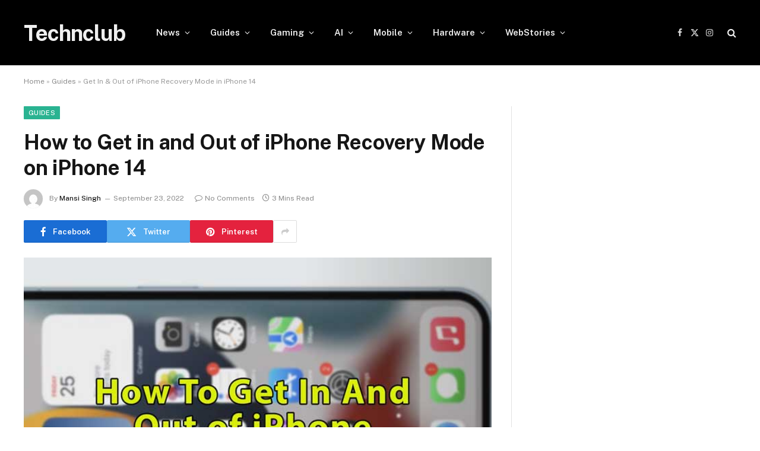

--- FILE ---
content_type: text/html; charset=UTF-8
request_url: https://technclub.com/guides/get-in-out-recovery-mode-iphone-14/
body_size: 14936
content:

<!DOCTYPE html>
<html lang="en-US" class="s-light site-s-light">

<head>

	<meta charset="UTF-8" />
	<meta name="viewport" content="width=device-width, initial-scale=1" />
	<meta name='robots' content='index, follow, max-image-preview:large, max-snippet:-1, max-video-preview:-1' />
	<style>img:is([sizes="auto" i], [sizes^="auto," i]) { contain-intrinsic-size: 3000px 1500px }</style>
	
	<!-- This site is optimized with the Yoast SEO Premium plugin v21.7 (Yoast SEO v25.3) - https://yoast.com/wordpress/plugins/seo/ -->
	<title>iPhone 14 Recovery Mode: How to Get in and Out of It- Technclub</title><link rel="preload" as="image" imagesrcset="https://cdn.technclub.com/wp-content/uploads/2022/09/Get-In-And-Out-Of-iPhone-Recovery-Mode-On-iPhone-14.jpg" imagesizes="(max-width: 788px) 100vw, 788px" /><link rel="preload" as="font" href="https://technclub.com/wp-content/themes/smart-mag/css/icons/fonts/ts-icons.woff2?v3.2" type="font/woff2" crossorigin="anonymous" />
	<meta name="description" content="Want to learn how to get in and out of the Recovery mode in your latest iPhone 14, 14 Pro, and 14 Pro Max, check out this guide." />
	<link rel="canonical" href="https://technclub.com/guides/get-in-out-recovery-mode-iphone-14/" />
	<meta property="og:locale" content="en_US" />
	<meta property="og:type" content="article" />
	<meta property="og:title" content="How to Get in and Out of iPhone Recovery Mode on iPhone 14" />
	<meta property="og:description" content="Want to learn how to get in and out of the Recovery mode in your latest iPhone 14, 14 Pro, and 14 Pro Max, check out this guide." />
	<meta property="og:url" content="https://technclub.com/guides/get-in-out-recovery-mode-iphone-14/" />
	<meta property="og:site_name" content="Technclub" />
	<meta property="article:publisher" content="https://www.facebook.com/TechNClubDotCom" />
	<meta property="article:published_time" content="2022-09-23T12:00:48+00:00" />
	<meta property="og:image" content="https://cdn.technclub.com/wp-content/uploads/2022/09/Get-In-And-Out-Of-iPhone-Recovery-Mode-On-iPhone-14.jpg" />
	<meta property="og:image:width" content="800" />
	<meta property="og:image:height" content="450" />
	<meta property="og:image:type" content="image/jpeg" />
	<meta name="author" content="Mansi Singh" />
	<meta name="twitter:card" content="summary_large_image" />
	<meta name="twitter:creator" content="@TechNClub1" />
	<meta name="twitter:site" content="@TechNClub1" />
	<meta name="twitter:label1" content="Written by" />
	<meta name="twitter:data1" content="Mansi Singh" />
	<meta name="twitter:label2" content="Est. reading time" />
	<meta name="twitter:data2" content="2 minutes" />
	<script type="application/ld+json" class="yoast-schema-graph">{"@context":"https://schema.org","@graph":[{"@type":"Article","@id":"https://technclub.com/guides/get-in-out-recovery-mode-iphone-14/#article","isPartOf":{"@id":"https://technclub.com/guides/get-in-out-recovery-mode-iphone-14/"},"author":{"name":"Mansi Singh","@id":"https://technclub.com/#/schema/person/aa3d837a4e1f1f0c05109c2248b0a2e5"},"headline":"How to Get in and Out of iPhone Recovery Mode on iPhone 14","datePublished":"2022-09-23T12:00:48+00:00","mainEntityOfPage":{"@id":"https://technclub.com/guides/get-in-out-recovery-mode-iphone-14/"},"wordCount":412,"publisher":{"@id":"https://technclub.com/#organization"},"image":{"@id":"https://technclub.com/guides/get-in-out-recovery-mode-iphone-14/#primaryimage"},"thumbnailUrl":"https://cdn.technclub.com/wp-content/uploads/2022/09/Get-In-And-Out-Of-iPhone-Recovery-Mode-On-iPhone-14.jpg","keywords":["iPhone 14","iPhone 14 Pro","iPhone 14 Pro Max","iPhone Guides","Recovery Mode"],"articleSection":["Guides","Mobile"],"inLanguage":"en-US"},{"@type":"WebPage","@id":"https://technclub.com/guides/get-in-out-recovery-mode-iphone-14/","url":"https://technclub.com/guides/get-in-out-recovery-mode-iphone-14/","name":"iPhone 14 Recovery Mode: How to Get in and Out of It- Technclub","isPartOf":{"@id":"https://technclub.com/#website"},"primaryImageOfPage":{"@id":"https://technclub.com/guides/get-in-out-recovery-mode-iphone-14/#primaryimage"},"image":{"@id":"https://technclub.com/guides/get-in-out-recovery-mode-iphone-14/#primaryimage"},"thumbnailUrl":"https://cdn.technclub.com/wp-content/uploads/2022/09/Get-In-And-Out-Of-iPhone-Recovery-Mode-On-iPhone-14.jpg","datePublished":"2022-09-23T12:00:48+00:00","description":"Want to learn how to get in and out of the Recovery mode in your latest iPhone 14, 14 Pro, and 14 Pro Max, check out this guide.","breadcrumb":{"@id":"https://technclub.com/guides/get-in-out-recovery-mode-iphone-14/#breadcrumb"},"inLanguage":"en-US","potentialAction":[{"@type":"ReadAction","target":["https://technclub.com/guides/get-in-out-recovery-mode-iphone-14/"]}]},{"@type":"ImageObject","inLanguage":"en-US","@id":"https://technclub.com/guides/get-in-out-recovery-mode-iphone-14/#primaryimage","url":"https://cdn.technclub.com/wp-content/uploads/2022/09/Get-In-And-Out-Of-iPhone-Recovery-Mode-On-iPhone-14.jpg","contentUrl":"https://cdn.technclub.com/wp-content/uploads/2022/09/Get-In-And-Out-Of-iPhone-Recovery-Mode-On-iPhone-14.jpg","width":800,"height":450,"caption":"Get In And Out Of iPhone Recovery Mode On iPhone 14"},{"@type":"BreadcrumbList","@id":"https://technclub.com/guides/get-in-out-recovery-mode-iphone-14/#breadcrumb","itemListElement":[{"@type":"ListItem","position":1,"name":"Home","item":"https://technclub.com/"},{"@type":"ListItem","position":2,"name":"Guides","item":"https://technclub.com/guides/"},{"@type":"ListItem","position":3,"name":"Get In & Out of iPhone Recovery Mode in iPhone 14"}]},{"@type":"WebSite","@id":"https://technclub.com/#website","url":"https://technclub.com/","name":"Technclub","description":"Hardware Support Network","publisher":{"@id":"https://technclub.com/#organization"},"potentialAction":[{"@type":"SearchAction","target":{"@type":"EntryPoint","urlTemplate":"https://technclub.com/?s={search_term_string}"},"query-input":{"@type":"PropertyValueSpecification","valueRequired":true,"valueName":"search_term_string"}}],"inLanguage":"en-US"},{"@type":"Organization","@id":"https://technclub.com/#organization","name":"TechnClub","url":"https://technclub.com/","logo":{"@type":"ImageObject","inLanguage":"en-US","@id":"https://technclub.com/#/schema/logo/image/","url":"https://cdn.technclub.com/wp-content/uploads/2020/10/vbulletin5_logo.png","contentUrl":"https://cdn.technclub.com/wp-content/uploads/2020/10/vbulletin5_logo.png","width":171,"height":43,"caption":"TechnClub"},"image":{"@id":"https://technclub.com/#/schema/logo/image/"},"sameAs":["https://www.facebook.com/TechNClubDotCom","https://x.com/TechNClub1","https://www.instagram.com/technclub/"]},{"@type":"Person","@id":"https://technclub.com/#/schema/person/aa3d837a4e1f1f0c05109c2248b0a2e5","name":"Mansi Singh","image":{"@type":"ImageObject","inLanguage":"en-US","@id":"https://technclub.com/#/schema/person/image/","url":"https://secure.gravatar.com/avatar/6c724e19a3cbff8c71ea1f4c43f1373ea0e26c5f48bec26b16925a4b0c28fc53?s=96&d=mm&r=g","contentUrl":"https://secure.gravatar.com/avatar/6c724e19a3cbff8c71ea1f4c43f1373ea0e26c5f48bec26b16925a4b0c28fc53?s=96&d=mm&r=g","caption":"Mansi Singh"},"description":"An ambivert who likes to explore the world of tales and thinks about learning something new every day.","url":"https://technclub.com/author/mansi/"}]}</script>
	<!-- / Yoast SEO Premium plugin. -->


<link rel='dns-prefetch' href='//www.googletagmanager.com' />
<link rel='dns-prefetch' href='//fonts.googleapis.com' />
<link rel="alternate" type="application/rss+xml" title="Technclub &raquo; Feed" href="https://technclub.com/feed/" />
<link rel="alternate" type="application/rss+xml" title="Technclub &raquo; Comments Feed" href="https://technclub.com/comments/feed/" />
<link rel="alternate" type="application/rss+xml" title="Technclub &raquo; Stories Feed" href="https://technclub.com/web-stories/feed/"><script type="text/javascript">
/* <![CDATA[ */
window._wpemojiSettings = {"baseUrl":"https:\/\/s.w.org\/images\/core\/emoji\/16.0.1\/72x72\/","ext":".png","svgUrl":"https:\/\/s.w.org\/images\/core\/emoji\/16.0.1\/svg\/","svgExt":".svg","source":{"concatemoji":"https:\/\/technclub.com\/wp-includes\/js\/wp-emoji-release.min.js?ver=6.8.3"}};
/*! This file is auto-generated */
!function(s,n){var o,i,e;function c(e){try{var t={supportTests:e,timestamp:(new Date).valueOf()};sessionStorage.setItem(o,JSON.stringify(t))}catch(e){}}function p(e,t,n){e.clearRect(0,0,e.canvas.width,e.canvas.height),e.fillText(t,0,0);var t=new Uint32Array(e.getImageData(0,0,e.canvas.width,e.canvas.height).data),a=(e.clearRect(0,0,e.canvas.width,e.canvas.height),e.fillText(n,0,0),new Uint32Array(e.getImageData(0,0,e.canvas.width,e.canvas.height).data));return t.every(function(e,t){return e===a[t]})}function u(e,t){e.clearRect(0,0,e.canvas.width,e.canvas.height),e.fillText(t,0,0);for(var n=e.getImageData(16,16,1,1),a=0;a<n.data.length;a++)if(0!==n.data[a])return!1;return!0}function f(e,t,n,a){switch(t){case"flag":return n(e,"\ud83c\udff3\ufe0f\u200d\u26a7\ufe0f","\ud83c\udff3\ufe0f\u200b\u26a7\ufe0f")?!1:!n(e,"\ud83c\udde8\ud83c\uddf6","\ud83c\udde8\u200b\ud83c\uddf6")&&!n(e,"\ud83c\udff4\udb40\udc67\udb40\udc62\udb40\udc65\udb40\udc6e\udb40\udc67\udb40\udc7f","\ud83c\udff4\u200b\udb40\udc67\u200b\udb40\udc62\u200b\udb40\udc65\u200b\udb40\udc6e\u200b\udb40\udc67\u200b\udb40\udc7f");case"emoji":return!a(e,"\ud83e\udedf")}return!1}function g(e,t,n,a){var r="undefined"!=typeof WorkerGlobalScope&&self instanceof WorkerGlobalScope?new OffscreenCanvas(300,150):s.createElement("canvas"),o=r.getContext("2d",{willReadFrequently:!0}),i=(o.textBaseline="top",o.font="600 32px Arial",{});return e.forEach(function(e){i[e]=t(o,e,n,a)}),i}function t(e){var t=s.createElement("script");t.src=e,t.defer=!0,s.head.appendChild(t)}"undefined"!=typeof Promise&&(o="wpEmojiSettingsSupports",i=["flag","emoji"],n.supports={everything:!0,everythingExceptFlag:!0},e=new Promise(function(e){s.addEventListener("DOMContentLoaded",e,{once:!0})}),new Promise(function(t){var n=function(){try{var e=JSON.parse(sessionStorage.getItem(o));if("object"==typeof e&&"number"==typeof e.timestamp&&(new Date).valueOf()<e.timestamp+604800&&"object"==typeof e.supportTests)return e.supportTests}catch(e){}return null}();if(!n){if("undefined"!=typeof Worker&&"undefined"!=typeof OffscreenCanvas&&"undefined"!=typeof URL&&URL.createObjectURL&&"undefined"!=typeof Blob)try{var e="postMessage("+g.toString()+"("+[JSON.stringify(i),f.toString(),p.toString(),u.toString()].join(",")+"));",a=new Blob([e],{type:"text/javascript"}),r=new Worker(URL.createObjectURL(a),{name:"wpTestEmojiSupports"});return void(r.onmessage=function(e){c(n=e.data),r.terminate(),t(n)})}catch(e){}c(n=g(i,f,p,u))}t(n)}).then(function(e){for(var t in e)n.supports[t]=e[t],n.supports.everything=n.supports.everything&&n.supports[t],"flag"!==t&&(n.supports.everythingExceptFlag=n.supports.everythingExceptFlag&&n.supports[t]);n.supports.everythingExceptFlag=n.supports.everythingExceptFlag&&!n.supports.flag,n.DOMReady=!1,n.readyCallback=function(){n.DOMReady=!0}}).then(function(){return e}).then(function(){var e;n.supports.everything||(n.readyCallback(),(e=n.source||{}).concatemoji?t(e.concatemoji):e.wpemoji&&e.twemoji&&(t(e.twemoji),t(e.wpemoji)))}))}((window,document),window._wpemojiSettings);
/* ]]> */
</script>
<style id='wp-emoji-styles-inline-css' type='text/css'>

	img.wp-smiley, img.emoji {
		display: inline !important;
		border: none !important;
		box-shadow: none !important;
		height: 1em !important;
		width: 1em !important;
		margin: 0 0.07em !important;
		vertical-align: -0.1em !important;
		background: none !important;
		padding: 0 !important;
	}
</style>
<link rel='stylesheet' id='wp-block-library-css' href='https://technclub.com/wp-includes/css/dist/block-library/style.min.css?ver=6.8.3' type='text/css' media='all' />
<style id='classic-theme-styles-inline-css' type='text/css'>
/*! This file is auto-generated */
.wp-block-button__link{color:#fff;background-color:#32373c;border-radius:9999px;box-shadow:none;text-decoration:none;padding:calc(.667em + 2px) calc(1.333em + 2px);font-size:1.125em}.wp-block-file__button{background:#32373c;color:#fff;text-decoration:none}
</style>
<style id='global-styles-inline-css' type='text/css'>
:root{--wp--preset--aspect-ratio--square: 1;--wp--preset--aspect-ratio--4-3: 4/3;--wp--preset--aspect-ratio--3-4: 3/4;--wp--preset--aspect-ratio--3-2: 3/2;--wp--preset--aspect-ratio--2-3: 2/3;--wp--preset--aspect-ratio--16-9: 16/9;--wp--preset--aspect-ratio--9-16: 9/16;--wp--preset--color--black: #000000;--wp--preset--color--cyan-bluish-gray: #abb8c3;--wp--preset--color--white: #ffffff;--wp--preset--color--pale-pink: #f78da7;--wp--preset--color--vivid-red: #cf2e2e;--wp--preset--color--luminous-vivid-orange: #ff6900;--wp--preset--color--luminous-vivid-amber: #fcb900;--wp--preset--color--light-green-cyan: #7bdcb5;--wp--preset--color--vivid-green-cyan: #00d084;--wp--preset--color--pale-cyan-blue: #8ed1fc;--wp--preset--color--vivid-cyan-blue: #0693e3;--wp--preset--color--vivid-purple: #9b51e0;--wp--preset--gradient--vivid-cyan-blue-to-vivid-purple: linear-gradient(135deg,rgba(6,147,227,1) 0%,rgb(155,81,224) 100%);--wp--preset--gradient--light-green-cyan-to-vivid-green-cyan: linear-gradient(135deg,rgb(122,220,180) 0%,rgb(0,208,130) 100%);--wp--preset--gradient--luminous-vivid-amber-to-luminous-vivid-orange: linear-gradient(135deg,rgba(252,185,0,1) 0%,rgba(255,105,0,1) 100%);--wp--preset--gradient--luminous-vivid-orange-to-vivid-red: linear-gradient(135deg,rgba(255,105,0,1) 0%,rgb(207,46,46) 100%);--wp--preset--gradient--very-light-gray-to-cyan-bluish-gray: linear-gradient(135deg,rgb(238,238,238) 0%,rgb(169,184,195) 100%);--wp--preset--gradient--cool-to-warm-spectrum: linear-gradient(135deg,rgb(74,234,220) 0%,rgb(151,120,209) 20%,rgb(207,42,186) 40%,rgb(238,44,130) 60%,rgb(251,105,98) 80%,rgb(254,248,76) 100%);--wp--preset--gradient--blush-light-purple: linear-gradient(135deg,rgb(255,206,236) 0%,rgb(152,150,240) 100%);--wp--preset--gradient--blush-bordeaux: linear-gradient(135deg,rgb(254,205,165) 0%,rgb(254,45,45) 50%,rgb(107,0,62) 100%);--wp--preset--gradient--luminous-dusk: linear-gradient(135deg,rgb(255,203,112) 0%,rgb(199,81,192) 50%,rgb(65,88,208) 100%);--wp--preset--gradient--pale-ocean: linear-gradient(135deg,rgb(255,245,203) 0%,rgb(182,227,212) 50%,rgb(51,167,181) 100%);--wp--preset--gradient--electric-grass: linear-gradient(135deg,rgb(202,248,128) 0%,rgb(113,206,126) 100%);--wp--preset--gradient--midnight: linear-gradient(135deg,rgb(2,3,129) 0%,rgb(40,116,252) 100%);--wp--preset--font-size--small: 13px;--wp--preset--font-size--medium: 20px;--wp--preset--font-size--large: 36px;--wp--preset--font-size--x-large: 42px;--wp--preset--spacing--20: 0.44rem;--wp--preset--spacing--30: 0.67rem;--wp--preset--spacing--40: 1rem;--wp--preset--spacing--50: 1.5rem;--wp--preset--spacing--60: 2.25rem;--wp--preset--spacing--70: 3.38rem;--wp--preset--spacing--80: 5.06rem;--wp--preset--shadow--natural: 6px 6px 9px rgba(0, 0, 0, 0.2);--wp--preset--shadow--deep: 12px 12px 50px rgba(0, 0, 0, 0.4);--wp--preset--shadow--sharp: 6px 6px 0px rgba(0, 0, 0, 0.2);--wp--preset--shadow--outlined: 6px 6px 0px -3px rgba(255, 255, 255, 1), 6px 6px rgba(0, 0, 0, 1);--wp--preset--shadow--crisp: 6px 6px 0px rgba(0, 0, 0, 1);}:where(.is-layout-flex){gap: 0.5em;}:where(.is-layout-grid){gap: 0.5em;}body .is-layout-flex{display: flex;}.is-layout-flex{flex-wrap: wrap;align-items: center;}.is-layout-flex > :is(*, div){margin: 0;}body .is-layout-grid{display: grid;}.is-layout-grid > :is(*, div){margin: 0;}:where(.wp-block-columns.is-layout-flex){gap: 2em;}:where(.wp-block-columns.is-layout-grid){gap: 2em;}:where(.wp-block-post-template.is-layout-flex){gap: 1.25em;}:where(.wp-block-post-template.is-layout-grid){gap: 1.25em;}.has-black-color{color: var(--wp--preset--color--black) !important;}.has-cyan-bluish-gray-color{color: var(--wp--preset--color--cyan-bluish-gray) !important;}.has-white-color{color: var(--wp--preset--color--white) !important;}.has-pale-pink-color{color: var(--wp--preset--color--pale-pink) !important;}.has-vivid-red-color{color: var(--wp--preset--color--vivid-red) !important;}.has-luminous-vivid-orange-color{color: var(--wp--preset--color--luminous-vivid-orange) !important;}.has-luminous-vivid-amber-color{color: var(--wp--preset--color--luminous-vivid-amber) !important;}.has-light-green-cyan-color{color: var(--wp--preset--color--light-green-cyan) !important;}.has-vivid-green-cyan-color{color: var(--wp--preset--color--vivid-green-cyan) !important;}.has-pale-cyan-blue-color{color: var(--wp--preset--color--pale-cyan-blue) !important;}.has-vivid-cyan-blue-color{color: var(--wp--preset--color--vivid-cyan-blue) !important;}.has-vivid-purple-color{color: var(--wp--preset--color--vivid-purple) !important;}.has-black-background-color{background-color: var(--wp--preset--color--black) !important;}.has-cyan-bluish-gray-background-color{background-color: var(--wp--preset--color--cyan-bluish-gray) !important;}.has-white-background-color{background-color: var(--wp--preset--color--white) !important;}.has-pale-pink-background-color{background-color: var(--wp--preset--color--pale-pink) !important;}.has-vivid-red-background-color{background-color: var(--wp--preset--color--vivid-red) !important;}.has-luminous-vivid-orange-background-color{background-color: var(--wp--preset--color--luminous-vivid-orange) !important;}.has-luminous-vivid-amber-background-color{background-color: var(--wp--preset--color--luminous-vivid-amber) !important;}.has-light-green-cyan-background-color{background-color: var(--wp--preset--color--light-green-cyan) !important;}.has-vivid-green-cyan-background-color{background-color: var(--wp--preset--color--vivid-green-cyan) !important;}.has-pale-cyan-blue-background-color{background-color: var(--wp--preset--color--pale-cyan-blue) !important;}.has-vivid-cyan-blue-background-color{background-color: var(--wp--preset--color--vivid-cyan-blue) !important;}.has-vivid-purple-background-color{background-color: var(--wp--preset--color--vivid-purple) !important;}.has-black-border-color{border-color: var(--wp--preset--color--black) !important;}.has-cyan-bluish-gray-border-color{border-color: var(--wp--preset--color--cyan-bluish-gray) !important;}.has-white-border-color{border-color: var(--wp--preset--color--white) !important;}.has-pale-pink-border-color{border-color: var(--wp--preset--color--pale-pink) !important;}.has-vivid-red-border-color{border-color: var(--wp--preset--color--vivid-red) !important;}.has-luminous-vivid-orange-border-color{border-color: var(--wp--preset--color--luminous-vivid-orange) !important;}.has-luminous-vivid-amber-border-color{border-color: var(--wp--preset--color--luminous-vivid-amber) !important;}.has-light-green-cyan-border-color{border-color: var(--wp--preset--color--light-green-cyan) !important;}.has-vivid-green-cyan-border-color{border-color: var(--wp--preset--color--vivid-green-cyan) !important;}.has-pale-cyan-blue-border-color{border-color: var(--wp--preset--color--pale-cyan-blue) !important;}.has-vivid-cyan-blue-border-color{border-color: var(--wp--preset--color--vivid-cyan-blue) !important;}.has-vivid-purple-border-color{border-color: var(--wp--preset--color--vivid-purple) !important;}.has-vivid-cyan-blue-to-vivid-purple-gradient-background{background: var(--wp--preset--gradient--vivid-cyan-blue-to-vivid-purple) !important;}.has-light-green-cyan-to-vivid-green-cyan-gradient-background{background: var(--wp--preset--gradient--light-green-cyan-to-vivid-green-cyan) !important;}.has-luminous-vivid-amber-to-luminous-vivid-orange-gradient-background{background: var(--wp--preset--gradient--luminous-vivid-amber-to-luminous-vivid-orange) !important;}.has-luminous-vivid-orange-to-vivid-red-gradient-background{background: var(--wp--preset--gradient--luminous-vivid-orange-to-vivid-red) !important;}.has-very-light-gray-to-cyan-bluish-gray-gradient-background{background: var(--wp--preset--gradient--very-light-gray-to-cyan-bluish-gray) !important;}.has-cool-to-warm-spectrum-gradient-background{background: var(--wp--preset--gradient--cool-to-warm-spectrum) !important;}.has-blush-light-purple-gradient-background{background: var(--wp--preset--gradient--blush-light-purple) !important;}.has-blush-bordeaux-gradient-background{background: var(--wp--preset--gradient--blush-bordeaux) !important;}.has-luminous-dusk-gradient-background{background: var(--wp--preset--gradient--luminous-dusk) !important;}.has-pale-ocean-gradient-background{background: var(--wp--preset--gradient--pale-ocean) !important;}.has-electric-grass-gradient-background{background: var(--wp--preset--gradient--electric-grass) !important;}.has-midnight-gradient-background{background: var(--wp--preset--gradient--midnight) !important;}.has-small-font-size{font-size: var(--wp--preset--font-size--small) !important;}.has-medium-font-size{font-size: var(--wp--preset--font-size--medium) !important;}.has-large-font-size{font-size: var(--wp--preset--font-size--large) !important;}.has-x-large-font-size{font-size: var(--wp--preset--font-size--x-large) !important;}
:where(.wp-block-post-template.is-layout-flex){gap: 1.25em;}:where(.wp-block-post-template.is-layout-grid){gap: 1.25em;}
:where(.wp-block-columns.is-layout-flex){gap: 2em;}:where(.wp-block-columns.is-layout-grid){gap: 2em;}
:root :where(.wp-block-pullquote){font-size: 1.5em;line-height: 1.6;}
</style>
<link rel='stylesheet' id='bs-icons-css' href='https://technclub.com/wp-content/plugins/better-adsmanager/includes/libs/better-framework/assets/css/bs-icons.css?ver=3.15.0' type='text/css' media='all' />
<link rel='stylesheet' id='better-social-counter-css' href='https://technclub.com/wp-content/plugins/better-social-counter/css/style.min.css?ver=1.13.2' type='text/css' media='all' />
<link rel='stylesheet' id='smartmag-core-css' href='https://technclub.com/wp-content/themes/smart-mag/style.css?ver=10.3.0' type='text/css' media='all' />
<link rel='stylesheet' id='smartmag-fonts-css' href='https://fonts.googleapis.com/css?family=Public+Sans%3A400%2C400i%2C500%2C600%2C700' type='text/css' media='all' />
<link rel='stylesheet' id='smartmag-magnific-popup-css' href='https://technclub.com/wp-content/themes/smart-mag/css/lightbox.css?ver=10.3.0' type='text/css' media='all' />
<link rel='stylesheet' id='smartmag-icons-css' href='https://technclub.com/wp-content/themes/smart-mag/css/icons/icons.css?ver=10.3.0' type='text/css' media='all' />
<script type="text/javascript" id="smartmag-lazy-inline-js-after">
/* <![CDATA[ */
/**
 * @copyright ThemeSphere
 * @preserve
 */
var BunyadLazy={};BunyadLazy.load=function(){function a(e,n){var t={};e.dataset.bgset&&e.dataset.sizes?(t.sizes=e.dataset.sizes,t.srcset=e.dataset.bgset):t.src=e.dataset.bgsrc,function(t){var a=t.dataset.ratio;if(0<a){const e=t.parentElement;if(e.classList.contains("media-ratio")){const n=e.style;n.getPropertyValue("--a-ratio")||(n.paddingBottom=100/a+"%")}}}(e);var a,o=document.createElement("img");for(a in o.onload=function(){var t="url('"+(o.currentSrc||o.src)+"')",a=e.style;a.backgroundImage!==t&&requestAnimationFrame(()=>{a.backgroundImage=t,n&&n()}),o.onload=null,o.onerror=null,o=null},o.onerror=o.onload,t)o.setAttribute(a,t[a]);o&&o.complete&&0<o.naturalWidth&&o.onload&&o.onload()}function e(t){t.dataset.loaded||a(t,()=>{document.dispatchEvent(new Event("lazyloaded")),t.dataset.loaded=1})}function n(t){"complete"===document.readyState?t():window.addEventListener("load",t)}return{initEarly:function(){var t,a=()=>{document.querySelectorAll(".img.bg-cover:not(.lazyload)").forEach(e)};"complete"!==document.readyState?(t=setInterval(a,150),n(()=>{a(),clearInterval(t)})):a()},callOnLoad:n,initBgImages:function(t){t&&n(()=>{document.querySelectorAll(".img.bg-cover").forEach(e)})},bgLoad:a}}(),BunyadLazy.load.initEarly();
/* ]]> */
</script>
<script type="text/javascript" src="https://technclub.com/wp-includes/js/jquery/jquery.min.js?ver=3.7.1" id="jquery-core-js"></script>
<script type="text/javascript" src="https://technclub.com/wp-includes/js/jquery/jquery-migrate.min.js?ver=3.4.1" id="jquery-migrate-js"></script>

<!-- Google tag (gtag.js) snippet added by Site Kit -->

<!-- Google Analytics snippet added by Site Kit -->
<script type="text/javascript" src="https://www.googletagmanager.com/gtag/js?id=G-BS41K0ST3K" id="google_gtagjs-js" async></script>
<script type="text/javascript" id="google_gtagjs-js-after">
/* <![CDATA[ */
window.dataLayer = window.dataLayer || [];function gtag(){dataLayer.push(arguments);}
gtag("set","linker",{"domains":["technclub.com"]});
gtag("js", new Date());
gtag("set", "developer_id.dZTNiMT", true);
gtag("config", "G-BS41K0ST3K");
/* ]]> */
</script>

<!-- End Google tag (gtag.js) snippet added by Site Kit -->
<script></script><link rel="https://api.w.org/" href="https://technclub.com/wp-json/" /><link rel="alternate" title="JSON" type="application/json" href="https://technclub.com/wp-json/wp/v2/posts/14309" /><link rel="EditURI" type="application/rsd+xml" title="RSD" href="https://technclub.com/xmlrpc.php?rsd" />
<meta name="generator" content="WordPress 6.8.3" />
<link rel='shortlink' href='https://technclub.com/?p=14309' />
<link rel="alternate" title="oEmbed (JSON)" type="application/json+oembed" href="https://technclub.com/wp-json/oembed/1.0/embed?url=https%3A%2F%2Ftechnclub.com%2Fguides%2Fget-in-out-recovery-mode-iphone-14%2F" />
<link rel="alternate" title="oEmbed (XML)" type="text/xml+oembed" href="https://technclub.com/wp-json/oembed/1.0/embed?url=https%3A%2F%2Ftechnclub.com%2Fguides%2Fget-in-out-recovery-mode-iphone-14%2F&#038;format=xml" />
<meta name="generator" content="Site Kit by Google 1.154.0" />
		<script>
		var BunyadSchemeKey = 'bunyad-scheme';
		(() => {
			const d = document.documentElement;
			const c = d.classList;
			var scheme = localStorage.getItem(BunyadSchemeKey);
			
			if (scheme) {
				d.dataset.origClass = c;
				scheme === 'dark' ? c.remove('s-light', 'site-s-light') : c.remove('s-dark', 'site-s-dark');
				c.add('site-s-' + scheme, 's-' + scheme);
			}
		})();
		</script>
		<meta name="generator" content="Elementor 3.31.2; features: e_font_icon_svg, additional_custom_breakpoints, e_element_cache; settings: css_print_method-external, google_font-enabled, font_display-swap">
			<style>
				.e-con.e-parent:nth-of-type(n+4):not(.e-lazyloaded):not(.e-no-lazyload),
				.e-con.e-parent:nth-of-type(n+4):not(.e-lazyloaded):not(.e-no-lazyload) * {
					background-image: none !important;
				}
				@media screen and (max-height: 1024px) {
					.e-con.e-parent:nth-of-type(n+3):not(.e-lazyloaded):not(.e-no-lazyload),
					.e-con.e-parent:nth-of-type(n+3):not(.e-lazyloaded):not(.e-no-lazyload) * {
						background-image: none !important;
					}
				}
				@media screen and (max-height: 640px) {
					.e-con.e-parent:nth-of-type(n+2):not(.e-lazyloaded):not(.e-no-lazyload),
					.e-con.e-parent:nth-of-type(n+2):not(.e-lazyloaded):not(.e-no-lazyload) * {
						background-image: none !important;
					}
				}
			</style>
			<meta name="generator" content="Powered by WPBakery Page Builder - drag and drop page builder for WordPress."/>
<link rel='stylesheet' id='10.3.0-1769006888' href='https://technclub.com/wp-content/bs-booster-cache/c0649fb5f7287c47ff1abd56e387c90a.css' type='text/css' media='all' />
<link rel="icon" href="https://cdn.technclub.com/wp-content/uploads/2020/10/cropped-TechnClub-Logo-R3-32x32.png" sizes="32x32" />
<link rel="icon" href="https://cdn.technclub.com/wp-content/uploads/2020/10/cropped-TechnClub-Logo-R3-192x192.png" sizes="192x192" />
<link rel="apple-touch-icon" href="https://cdn.technclub.com/wp-content/uploads/2020/10/cropped-TechnClub-Logo-R3-180x180.png" />
<meta name="msapplication-TileImage" content="https://cdn.technclub.com/wp-content/uploads/2020/10/cropped-TechnClub-Logo-R3-270x270.png" />
<noscript><style> .wpb_animate_when_almost_visible { opacity: 1; }</style></noscript>

</head>

<body class="wp-singular post-template-default single single-post postid-14309 single-format-standard wp-theme-smart-mag right-sidebar post-layout-modern post-cat-23 has-lb has-lb-sm ts-img-hov-fade has-sb-sep layout-normal wpb-js-composer js-comp-ver-7.0 vc_responsive elementor-default elementor-kit-35049">



<div class="main-wrap">

	
<div class="off-canvas-backdrop"></div>
<div class="mobile-menu-container off-canvas s-dark hide-menu-lg" id="off-canvas">

	<div class="off-canvas-head">
		<a href="#" class="close">
			<span class="visuallyhidden">Close Menu</span>
			<i class="tsi tsi-times"></i>
		</a>

		<div class="ts-logo">
					</div>
	</div>

	<div class="off-canvas-content">

					<ul class="mobile-menu"></ul>
		
		
		
		<div class="spc-social-block spc-social spc-social-b smart-head-social">
		
			
				<a href="#" class="link service s-facebook" target="_blank" rel="nofollow noopener">
					<i class="icon tsi tsi-facebook"></i>					<span class="visuallyhidden">Facebook</span>
				</a>
									
			
				<a href="#" class="link service s-twitter" target="_blank" rel="nofollow noopener">
					<i class="icon tsi tsi-twitter"></i>					<span class="visuallyhidden">X (Twitter)</span>
				</a>
									
			
				<a href="#" class="link service s-instagram" target="_blank" rel="nofollow noopener">
					<i class="icon tsi tsi-instagram"></i>					<span class="visuallyhidden">Instagram</span>
				</a>
									
			
		</div>

		
	</div>

</div>
<div class="smart-head smart-head-a smart-head-main" id="smart-head" data-sticky="auto" data-sticky-type="smart" data-sticky-full>
	
	<div class="smart-head-row smart-head-mid s-dark smart-head-row-full">

		<div class="inner wrap">

							
				<div class="items items-left ">
					<a href="https://technclub.com/" title="Technclub" rel="home" class="logo-link ts-logo text-logo">
		<span>
			
				Technclub
					</span>
	</a>	<div class="nav-wrap">
		<nav class="navigation navigation-main nav-hov-a">
			<ul id="menu-main-navigation" class="menu"><li id="menu-item-5626" class="menu-item menu-item-type-taxonomy menu-item-object-category menu-cat-1 menu-item-has-children item-mega-menu menu-item-5626"><a href="https://technclub.com/news/">News</a><ul class="mega-menu links mega-menu-links">
	</ul></li>
<li id="menu-item-5628" class="menu-item menu-item-type-taxonomy menu-item-object-category current-post-ancestor current-menu-parent current-post-parent menu-cat-23 menu-item-has-children item-mega-menu menu-item-5628"><a href="https://technclub.com/guides/">Guides</a><ul class="mega-menu links mega-menu-links">
	</ul></li>
<li id="menu-item-5627" class="menu-item menu-item-type-taxonomy menu-item-object-category menu-cat-103 menu-item-has-children item-mega-menu menu-item-5627"><a href="https://technclub.com/gaming/">Gaming</a><ul class="mega-menu links mega-menu-links">
	</ul></li>
<li id="menu-item-20278" class="menu-item menu-item-type-taxonomy menu-item-object-category menu-cat-2323 menu-item-has-children item-mega-menu menu-item-20278"><a href="https://technclub.com/ai/">AI</a><ul class="mega-menu links mega-menu-links">
	</ul></li>
<li id="menu-item-5629" class="menu-item menu-item-type-taxonomy menu-item-object-category current-post-ancestor current-menu-parent current-post-parent menu-cat-125 menu-item-has-children item-mega-menu menu-item-5629"><a href="https://technclub.com/mobile/">Mobile</a><ul class="mega-menu links mega-menu-links">
	</ul></li>
<li id="menu-item-5630" class="menu-item menu-item-type-taxonomy menu-item-object-category menu-cat-124 menu-item-has-children item-mega-menu menu-item-5630"><a href="https://technclub.com/hardware/">Hardware</a><ul class="mega-menu links mega-menu-links">
	</ul></li>
<li id="menu-item-33350" class="menu-item menu-item-type-post_type menu-item-object-page menu-item-has-children item-mega-menu menu-item-33350"><a href="https://technclub.com/web-stories/">WebStories</a><ul class="mega-menu links mega-menu-links">
	</ul></li>
</ul>		</nav>
	</div>
				</div>

							
				<div class="items items-center empty">
								</div>

							
				<div class="items items-right ">
				
		<div class="spc-social-block spc-social spc-social-a smart-head-social">
		
			
				<a href="#" class="link service s-facebook" target="_blank" rel="nofollow noopener">
					<i class="icon tsi tsi-facebook"></i>					<span class="visuallyhidden">Facebook</span>
				</a>
									
			
				<a href="#" class="link service s-twitter" target="_blank" rel="nofollow noopener">
					<i class="icon tsi tsi-twitter"></i>					<span class="visuallyhidden">X (Twitter)</span>
				</a>
									
			
				<a href="#" class="link service s-instagram" target="_blank" rel="nofollow noopener">
					<i class="icon tsi tsi-instagram"></i>					<span class="visuallyhidden">Instagram</span>
				</a>
									
			
		</div>

		

	<a href="#" class="search-icon has-icon-only is-icon" title="Search">
		<i class="tsi tsi-search"></i>
	</a>

				</div>

						
		</div>
	</div>

	</div>
<div class="smart-head smart-head-a smart-head-mobile" id="smart-head-mobile" data-sticky="mid" data-sticky-type="smart" data-sticky-full>
	
	<div class="smart-head-row smart-head-mid smart-head-row-3 s-dark smart-head-row-full">

		<div class="inner wrap">

							
				<div class="items items-left ">
				
<button class="offcanvas-toggle has-icon" type="button" aria-label="Menu">
	<span class="hamburger-icon hamburger-icon-a">
		<span class="inner"></span>
	</span>
</button>				</div>

							
				<div class="items items-center ">
					<a href="https://technclub.com/" title="Technclub" rel="home" class="logo-link ts-logo text-logo">
		<span>
			
				Technclub
					</span>
	</a>				</div>

							
				<div class="items items-right ">
				

	<a href="#" class="search-icon has-icon-only is-icon" title="Search">
		<i class="tsi tsi-search"></i>
	</a>

				</div>

						
		</div>
	</div>

	</div>
<nav class="breadcrumbs is-full-width breadcrumbs-a" id="breadcrumb"><div class="inner ts-contain "><span><span><a href="https://technclub.com/">Home</a></span> » <span><a href="https://technclub.com/guides/">Guides</a></span> » <span class="breadcrumb_last" aria-current="page">Get In & Out of iPhone Recovery Mode in iPhone 14</span></span></div></nav>
<div class="main ts-contain cf right-sidebar">
	
		

<div class="ts-row">
	<div class="col-8 main-content s-post-contain">

					<div class="the-post-header s-head-modern s-head-modern-a">
	<div class="post-meta post-meta-a post-meta-left post-meta-single has-below"><div class="post-meta-items meta-above"><span class="meta-item cat-labels">
						
						<a href="https://technclub.com/guides/" class="category term-color-23" rel="category">Guides</a>
					</span>
					</div><h1 class="is-title post-title">How to Get in and Out of iPhone Recovery Mode on iPhone 14</h1><div class="post-meta-items meta-below has-author-img"><span class="meta-item post-author has-img"><img alt='Mansi Singh' src='https://secure.gravatar.com/avatar/6c724e19a3cbff8c71ea1f4c43f1373ea0e26c5f48bec26b16925a4b0c28fc53?s=32&#038;d=mm&#038;r=g' srcset='https://secure.gravatar.com/avatar/6c724e19a3cbff8c71ea1f4c43f1373ea0e26c5f48bec26b16925a4b0c28fc53?s=64&#038;d=mm&#038;r=g 2x' class='avatar avatar-32 photo' height='32' width='32' decoding='async'/><span class="by">By</span> <a href="https://technclub.com/author/mansi/" title="Posts by Mansi Singh" rel="author">Mansi Singh</a></span><span class="meta-item has-next-icon date"><time class="post-date" datetime="2022-09-23T12:00:48+00:00">September 23, 2022</time></span><span class="has-next-icon meta-item comments has-icon"><a href="https://technclub.com/guides/get-in-out-recovery-mode-iphone-14/#respond"><i class="tsi tsi-comment-o"></i>No Comments</a></span><span class="meta-item read-time has-icon"><i class="tsi tsi-clock"></i>3 Mins Read</span></div></div>
	<div class="post-share post-share-b spc-social-colors  post-share-b1">

				
		
				
			<a href="https://www.facebook.com/sharer.php?u=https%3A%2F%2Ftechnclub.com%2Fguides%2Fget-in-out-recovery-mode-iphone-14%2F" class="cf service s-facebook service-lg" 
				title="Share on Facebook" target="_blank" rel="nofollow noopener">
				<i class="tsi tsi-facebook"></i>
				<span class="label">Facebook</span>
							</a>
				
				
			<a href="https://twitter.com/intent/tweet?url=https%3A%2F%2Ftechnclub.com%2Fguides%2Fget-in-out-recovery-mode-iphone-14%2F&#038;text=How%20to%20Get%20in%20and%20Out%20of%20iPhone%20Recovery%20Mode%20on%20iPhone%2014" class="cf service s-twitter service-lg" 
				title="Share on X (Twitter)" target="_blank" rel="nofollow noopener">
				<i class="tsi tsi-twitter"></i>
				<span class="label">Twitter</span>
							</a>
				
				
			<a href="https://pinterest.com/pin/create/button/?url=https%3A%2F%2Ftechnclub.com%2Fguides%2Fget-in-out-recovery-mode-iphone-14%2F&#038;media=https%3A%2F%2Ftechnclub.com%2Fwp-content%2Fuploads%2F2022%2F09%2FGet-In-And-Out-Of-iPhone-Recovery-Mode-On-iPhone-14.jpg&#038;description=How%20to%20Get%20in%20and%20Out%20of%20iPhone%20Recovery%20Mode%20on%20iPhone%2014" class="cf service s-pinterest service-lg" 
				title="Share on Pinterest" target="_blank" rel="nofollow noopener">
				<i class="tsi tsi-pinterest"></i>
				<span class="label">Pinterest</span>
							</a>
				
				
			<a href="https://www.linkedin.com/shareArticle?mini=true&#038;url=https%3A%2F%2Ftechnclub.com%2Fguides%2Fget-in-out-recovery-mode-iphone-14%2F" class="cf service s-linkedin service-sm" 
				title="Share on LinkedIn" target="_blank" rel="nofollow noopener">
				<i class="tsi tsi-linkedin"></i>
				<span class="label">LinkedIn</span>
							</a>
				
				
			<a href="https://www.tumblr.com/share/link?url=https%3A%2F%2Ftechnclub.com%2Fguides%2Fget-in-out-recovery-mode-iphone-14%2F&#038;name=How%20to%20Get%20in%20and%20Out%20of%20iPhone%20Recovery%20Mode%20on%20iPhone%2014" class="cf service s-tumblr service-sm" 
				title="Share on Tumblr" target="_blank" rel="nofollow noopener">
				<i class="tsi tsi-tumblr"></i>
				<span class="label">Tumblr</span>
							</a>
				
				
			<a href="/cdn-cgi/l/email-protection#[base64]" class="cf service s-email service-sm" title="Share via Email" target="_blank" rel="nofollow noopener">
				<i class="tsi tsi-envelope-o"></i>
				<span class="label">Email</span>
							</a>
				
		
				
					<a href="#" class="show-more" title="Show More Social Sharing"><i class="tsi tsi-share"></i></a>
		
				
	</div>

	
	
</div>		
					<div class="single-featured">	
	<div class="featured">
				
			<a href="https://cdn.technclub.com/wp-content/uploads/2022/09/Get-In-And-Out-Of-iPhone-Recovery-Mode-On-iPhone-14.jpg" class="image-link media-ratio ar-bunyad-main" title="How to Get in and Out of iPhone Recovery Mode on iPhone 14"><img fetchpriority="high" width="788" height="515" src="https://cdn.technclub.com/wp-content/uploads/2022/09/Get-In-And-Out-Of-iPhone-Recovery-Mode-On-iPhone-14.jpg" class="attachment-bunyad-main size-bunyad-main no-lazy skip-lazy wp-post-image" alt="Get In And Out Of iPhone Recovery Mode On iPhone 14" sizes="(max-width: 788px) 100vw, 788px" title="How to Get in and Out of iPhone Recovery Mode on iPhone 14" decoding="async" /></a>		
						
			</div>

	</div>
		
		<div class="the-post s-post-modern">

			<article id="post-14309" class="post-14309 post type-post status-publish format-standard has-post-thumbnail category-guides category-mobile tag-iphone-14 tag-iphone-14-pro tag-iphone-14-pro-max tag-iphone-guides tag-recovery-mode">
				
<div class="post-content-wrap has-share-float">
						<div class="post-share-float share-float-b is-hidden spc-social-colors spc-social-colored">
	<div class="inner">
					<span class="share-text">Share</span>
		
		<div class="services">
					
				
			<a href="https://www.facebook.com/sharer.php?u=https%3A%2F%2Ftechnclub.com%2Fguides%2Fget-in-out-recovery-mode-iphone-14%2F" class="cf service s-facebook" target="_blank" title="Facebook" rel="nofollow noopener">
				<i class="tsi tsi-facebook"></i>
				<span class="label">Facebook</span>

							</a>
				
				
			<a href="https://twitter.com/intent/tweet?url=https%3A%2F%2Ftechnclub.com%2Fguides%2Fget-in-out-recovery-mode-iphone-14%2F&text=How%20to%20Get%20in%20and%20Out%20of%20iPhone%20Recovery%20Mode%20on%20iPhone%2014" class="cf service s-twitter" target="_blank" title="Twitter" rel="nofollow noopener">
				<i class="tsi tsi-twitter"></i>
				<span class="label">Twitter</span>

							</a>
				
				
			<a href="https://www.linkedin.com/shareArticle?mini=true&url=https%3A%2F%2Ftechnclub.com%2Fguides%2Fget-in-out-recovery-mode-iphone-14%2F" class="cf service s-linkedin" target="_blank" title="LinkedIn" rel="nofollow noopener">
				<i class="tsi tsi-linkedin"></i>
				<span class="label">LinkedIn</span>

							</a>
				
				
			<a href="https://pinterest.com/pin/create/button/?url=https%3A%2F%2Ftechnclub.com%2Fguides%2Fget-in-out-recovery-mode-iphone-14%2F&media=https%3A%2F%2Ftechnclub.com%2Fwp-content%2Fuploads%2F2022%2F09%2FGet-In-And-Out-Of-iPhone-Recovery-Mode-On-iPhone-14.jpg&description=How%20to%20Get%20in%20and%20Out%20of%20iPhone%20Recovery%20Mode%20on%20iPhone%2014" class="cf service s-pinterest" target="_blank" title="Pinterest" rel="nofollow noopener">
				<i class="tsi tsi-pinterest-p"></i>
				<span class="label">Pinterest</span>

							</a>
				
				
			<a href="/cdn-cgi/l/email-protection#[base64]" class="cf service s-email" target="_blank" title="Email" rel="nofollow noopener">
				<i class="tsi tsi-envelope-o"></i>
				<span class="label">Email</span>

							</a>
				
		
					
		</div>
	</div>		
</div>
			
	<div class="post-content cf entry-content content-spacious">

		
				
		<p>iPhone 14 is the newest addition to Apple&#8217;s iPhone series, it has some unique features that are not seen in its predecessors, such as crash detection. If you are one of the users who purchased this new model and are looking to restore or update it due to some mishap, follow this article on how to get in and out of iPhone 14 Recovery mode.</p>
<h2>How to Put iPhone 14 in Recovery Mode and Get Out of It</h2>
<p><img decoding="async" class="size-full wp-image-14314 aligncenter" src="https://cdn.technclub.com/wp-content/uploads/2022/09/How-To-Get-In-And-Out-Of-iPhone-Recovery-Mode-On-iPhone-14.jpg" alt="How To Get In And Out Of iPhone Recovery Mode On iPhone 14" width="800" height="450" srcset="https://cdn.technclub.com/wp-content/uploads/2022/09/How-To-Get-In-And-Out-Of-iPhone-Recovery-Mode-On-iPhone-14.jpg 800w, https://cdn.technclub.com/wp-content/uploads/2022/09/How-To-Get-In-And-Out-Of-iPhone-Recovery-Mode-On-iPhone-14-300x169.jpg 300w, https://cdn.technclub.com/wp-content/uploads/2022/09/How-To-Get-In-And-Out-Of-iPhone-Recovery-Mode-On-iPhone-14-768x432.jpg 768w" sizes="(max-width: 800px) 100vw, 800px" /></p>
<p>Recover Mode is a method through which you can restore your iPhone to working condition in case some issue occurs. Problems may occur due to bugs that couldn&#8217;t be detected in most software, including iTunes. But putting it on the Recovery mode will make the bug detectable.</p>
<h3>How to Put iPhone 14 in the Recovery Mode</h3>
<ul>
<li>This first step requires you to connect your phone to iTunes or Finder, which you can do by inserting a lightning cable on your phone and the Mac.</li>
<li>Your iPhone will ask you if you trust this computer or not, choose &#8220;<strong>Trust</strong>&#8220;.</li>
<li>Now quickly press the volume up and volume down button, then press and hold the power button.</li>
<li>Till you see a &#8220;<strong>support.apple.com/iphone/restore</strong>&#8221; written on the upper part of your iPhone and a picture of the tab and cable on your screen.</li>
<li>You have successfully entered Recovery mode. If you are using iTunes you&#8217;ll see two options, update and restore.</li>
<li>When you choose to update, all your data stays intact.</li>
<li>But when you choose to restore, all your data will get erased, and your phone will go into factory mode.</li>
</ul>
<h3>How to Get Out of Recovery Mode</h3>
<p>Press and hold the power button till everything disappears and the iPhone 14 starts to reboot.</p>
<h3>When to Use Recovery Mode</h3>
<ul>
<li>If your iPhone is stuck on the Apple logo or going through a continuous series of boot loops.</li>
<li>While upgrading or restoring your iPhone, it got stuck on the loading bar or couldn&#8217;t complete due to a low battery or any other external issue.</li>
</ul>
<p>This is all you need to do to enter or get in and get out of the Recovery mode in iPhone 14, 14 Pro, and 14 Pro Max to restore or update your Apple device. In the meantime, check out our other articles on <strong><a href="https://technclub.com/guides/iphone-ipad-recovery-mode/" target="_blank" rel="noopener">How to put your iPhone or iPad into Recovery Mode</a></strong> if you are handling any other model than iPhone 14.</p>

				
		
		
		
	</div>
</div>
	
	<div class="the-post-tags"><a href="https://technclub.com/tag/iphone-14/" rel="tag">iPhone 14</a> <a href="https://technclub.com/tag/iphone-14-pro/" rel="tag">iPhone 14 Pro</a> <a href="https://technclub.com/tag/iphone-14-pro-max/" rel="tag">iPhone 14 Pro Max</a> <a href="https://technclub.com/tag/iphone-guides/" rel="tag">iPhone Guides</a> <a href="https://technclub.com/tag/recovery-mode/" rel="tag">Recovery Mode</a></div>
			</article>

			
	
	<div class="post-share-bot">
		<span class="info">Share.</span>
		
		<span class="share-links spc-social spc-social-colors spc-social-bg">

			
			
				<a href="https://www.facebook.com/sharer.php?u=https%3A%2F%2Ftechnclub.com%2Fguides%2Fget-in-out-recovery-mode-iphone-14%2F" class="service s-facebook tsi tsi-facebook" 
					title="Share on Facebook" target="_blank" rel="nofollow noopener">
					<span class="visuallyhidden">Facebook</span>

									</a>
					
			
				<a href="https://twitter.com/intent/tweet?url=https%3A%2F%2Ftechnclub.com%2Fguides%2Fget-in-out-recovery-mode-iphone-14%2F&#038;text=How%20to%20Get%20in%20and%20Out%20of%20iPhone%20Recovery%20Mode%20on%20iPhone%2014" class="service s-twitter tsi tsi-twitter" 
					title="Share on X (Twitter)" target="_blank" rel="nofollow noopener">
					<span class="visuallyhidden">Twitter</span>

									</a>
					
			
				<a href="https://pinterest.com/pin/create/button/?url=https%3A%2F%2Ftechnclub.com%2Fguides%2Fget-in-out-recovery-mode-iphone-14%2F&#038;media=https%3A%2F%2Ftechnclub.com%2Fwp-content%2Fuploads%2F2022%2F09%2FGet-In-And-Out-Of-iPhone-Recovery-Mode-On-iPhone-14.jpg&#038;description=How%20to%20Get%20in%20and%20Out%20of%20iPhone%20Recovery%20Mode%20on%20iPhone%2014" class="service s-pinterest tsi tsi-pinterest" 
					title="Share on Pinterest" target="_blank" rel="nofollow noopener">
					<span class="visuallyhidden">Pinterest</span>

									</a>
					
			
				<a href="https://www.linkedin.com/shareArticle?mini=true&#038;url=https%3A%2F%2Ftechnclub.com%2Fguides%2Fget-in-out-recovery-mode-iphone-14%2F" class="service s-linkedin tsi tsi-linkedin" 
					title="Share on LinkedIn" target="_blank" rel="nofollow noopener">
					<span class="visuallyhidden">LinkedIn</span>

									</a>
					
			
				<a href="https://www.tumblr.com/share/link?url=https%3A%2F%2Ftechnclub.com%2Fguides%2Fget-in-out-recovery-mode-iphone-14%2F&#038;name=How%20to%20Get%20in%20and%20Out%20of%20iPhone%20Recovery%20Mode%20on%20iPhone%2014" class="service s-tumblr tsi tsi-tumblr" 
					title="Share on Tumblr" target="_blank" rel="nofollow noopener">
					<span class="visuallyhidden">Tumblr</span>

									</a>
					
			
				<a href="/cdn-cgi/l/email-protection#[base64]" class="service s-email tsi tsi-envelope-o" title="Share via Email" target="_blank" rel="nofollow noopener">
					<span class="visuallyhidden">Email</span>

									</a>
					
			
			
		</span>
	</div>
	



			<div class="author-box">
			<section class="author-info">

	<img alt='' src='https://secure.gravatar.com/avatar/6c724e19a3cbff8c71ea1f4c43f1373ea0e26c5f48bec26b16925a4b0c28fc53?s=95&#038;d=mm&#038;r=g' srcset='https://secure.gravatar.com/avatar/6c724e19a3cbff8c71ea1f4c43f1373ea0e26c5f48bec26b16925a4b0c28fc53?s=190&#038;d=mm&#038;r=g 2x' class='avatar avatar-95 photo' height='95' width='95' decoding='async'/>	
	<div class="description">
		<a href="https://technclub.com/author/mansi/" title="Posts by Mansi Singh" rel="author">Mansi Singh</a>		
		<ul class="social-icons">
				</ul>
		
		<p class="bio">An ambivert who likes to explore the world of tales and thinks about learning something new every day.</p>
	</div>
	
</section>		</div>
	

	<section class="related-posts">
							
							
				<div class="block-head block-head-ac block-head-a block-head-a1 is-left">

					<h4 class="heading">Related <span class="color">Posts</span></h4>					
									</div>
				
			
				<section class="block-wrap block-grid cols-gap-sm mb-none" data-id="1">

				
			<div class="block-content">
					
	<div class="loop loop-grid loop-grid-sm grid grid-3 md:grid-2 xs:grid-1">

					
<article class="l-post grid-post grid-sm-post">

	
			<div class="media">

		
			<a href="https://technclub.com/guides/ultimate-holiday-gift-guide-smart-home-upgrades/" class="image-link media-ratio ratio-16-9" title="The Ultimate Holiday Gift Guide: Smart Home Upgrades That Actually Matter"><span data-bgsrc="https://cdn.technclub.com/wp-content/uploads/2025/12/viomi-christmas-deals-450x253.jpg" class="img bg-cover wp-post-image attachment-bunyad-medium size-bunyad-medium lazyload" data-bgset="https://cdn.technclub.com/wp-content/uploads/2025/12/viomi-christmas-deals-450x253.jpg 450w, https://cdn.technclub.com/wp-content/uploads/2025/12/viomi-christmas-deals-300x169.jpg 300w, https://cdn.technclub.com/wp-content/uploads/2025/12/viomi-christmas-deals-768x432.jpg 768w, https://cdn.technclub.com/wp-content/uploads/2025/12/viomi-christmas-deals-150x84.jpg 150w, https://cdn.technclub.com/wp-content/uploads/2025/12/viomi-christmas-deals.jpg 800w" data-sizes="(max-width: 377px) 100vw, 377px" role="img" aria-label="Viomi Christmas Deals"></span></a>			
			
			
			
		
		</div>
	

	
		<div class="content">

			<div class="post-meta post-meta-a has-below"><h4 class="is-title post-title"><a href="https://technclub.com/guides/ultimate-holiday-gift-guide-smart-home-upgrades/">The Ultimate Holiday Gift Guide: Smart Home Upgrades That Actually Matter</a></h4><div class="post-meta-items meta-below"><span class="meta-item date"><span class="date-link"><time class="post-date" datetime="2025-12-22T08:48:19+00:00">December 22, 2025</time></span></span></div></div>			
			
			
		</div>

	
</article>					
<article class="l-post grid-post grid-sm-post">

	
			<div class="media">

		
			<a href="https://technclub.com/guides/how-to-find-median-in-excel/" class="image-link media-ratio ratio-16-9" title="How To Find Median in Excel?"><span data-bgsrc="https://cdn.technclub.com/wp-content/uploads/2024/03/excel-median-function.jpg" class="img bg-cover wp-post-image attachment-large size-large lazyload" data-bgset="https://cdn.technclub.com/wp-content/uploads/2024/03/excel-median-function.jpg 800w, https://cdn.technclub.com/wp-content/uploads/2024/03/excel-median-function-300x169.jpg 300w, https://cdn.technclub.com/wp-content/uploads/2024/03/excel-median-function-768x432.jpg 768w, https://cdn.technclub.com/wp-content/uploads/2024/03/excel-median-function-150x84.jpg 150w" data-sizes="(max-width: 377px) 100vw, 377px" role="img" aria-label="Excel Median Formula"></span></a>			
			
			
			
		
		</div>
	

	
		<div class="content">

			<div class="post-meta post-meta-a has-below"><h4 class="is-title post-title"><a href="https://technclub.com/guides/how-to-find-median-in-excel/">How To Find Median in Excel?</a></h4><div class="post-meta-items meta-below"><span class="meta-item date"><span class="date-link"><time class="post-date" datetime="2024-03-04T13:16:44+00:00">March 4, 2024</time></span></span></div></div>			
			
			
		</div>

	
</article>					
<article class="l-post grid-post grid-sm-post">

	
			<div class="media">

		
			<a href="https://technclub.com/guides/apple-vision-pro-clean/" class="image-link media-ratio ratio-16-9" title="How To Clean Apple Vision Pro"><span data-bgsrc="https://cdn.technclub.com/wp-content/uploads/2024/02/how-to-clean-apple-vision-pro-1024x576.webp" class="img bg-cover wp-post-image attachment-large size-large lazyload" data-bgset="https://cdn.technclub.com/wp-content/uploads/2024/02/how-to-clean-apple-vision-pro-1024x576.webp 1024w, https://cdn.technclub.com/wp-content/uploads/2024/02/how-to-clean-apple-vision-pro-300x169.webp 300w, https://cdn.technclub.com/wp-content/uploads/2024/02/how-to-clean-apple-vision-pro-768x432.webp 768w, https://cdn.technclub.com/wp-content/uploads/2024/02/how-to-clean-apple-vision-pro-150x84.webp 150w, https://cdn.technclub.com/wp-content/uploads/2024/02/how-to-clean-apple-vision-pro.webp 1280w" data-sizes="(max-width: 377px) 100vw, 377px" role="img" aria-label="How To Clean Apple Vision Pro"></span></a>			
			
			
			
		
		</div>
	

	
		<div class="content">

			<div class="post-meta post-meta-a has-below"><h4 class="is-title post-title"><a href="https://technclub.com/guides/apple-vision-pro-clean/">How To Clean Apple Vision Pro</a></h4><div class="post-meta-items meta-below"><span class="meta-item date"><span class="date-link"><time class="post-date" datetime="2024-02-22T07:40:34+00:00">February 22, 2024</time></span></span></div></div>			
			
			
		</div>

	
</article>		
	</div>

		
			</div>

		</section>
		
	</section>			
			<div class="comments">
				
	

	

	<div id="comments">
		<div class="comments-area ">

			<p class="nocomments">Comments are closed.</p>
		
	
			</div>
	</div><!-- #comments -->
			</div>

		</div>
	</div>
	
			
	
	<aside class="col-4 main-sidebar has-sep" data-sticky="1">
	
			<div class="inner theiaStickySidebar">
		
			<div id="sanweh-4" class=" h-ni w-nt widget widget_sanweh"><div class="sanweh  sanweh-align-center sanweh-column-1 sanweh-clearfix no-bg-box-model"></div></div><div id="sanweh-3" class=" h-ni w-nt widget widget_sanweh"><div class="sanweh  sanweh-align-center sanweh-column-1 sanweh-clearfix no-bg-box-model"></div></div><div id="sanweh-5" class=" h-ni w-nt widget widget_sanweh"><div class="sanweh  sanweh-align-center sanweh-column-1 sanweh-clearfix no-bg-box-model"></div></div>		</div>
	
	</aside>
	
</div>
	</div>

			<footer class="main-footer cols-gap-lg footer-bold s-dark">

					
	
			<div class="lower-footer bold-footer-lower">
			<div class="ts-contain inner">

				

				
		<div class="spc-social-block spc-social spc-social-b ">
		
			
				<a href="#" class="link service s-facebook" target="_blank" rel="nofollow noopener">
					<i class="icon tsi tsi-facebook"></i>					<span class="visuallyhidden">Facebook</span>
				</a>
									
			
				<a href="#" class="link service s-twitter" target="_blank" rel="nofollow noopener">
					<i class="icon tsi tsi-twitter"></i>					<span class="visuallyhidden">X (Twitter)</span>
				</a>
									
			
				<a href="#" class="link service s-instagram" target="_blank" rel="nofollow noopener">
					<i class="icon tsi tsi-instagram"></i>					<span class="visuallyhidden">Instagram</span>
				</a>
									
			
				<a href="#" class="link service s-pinterest" target="_blank" rel="nofollow noopener">
					<i class="icon tsi tsi-pinterest-p"></i>					<span class="visuallyhidden">Pinterest</span>
				</a>
									
			
		</div>

		
											
						<div class="links">
							<div class="menu-footer-navigation-container"><ul id="menu-footer-navigation" class="menu"><li id="menu-item-5634" class="menu-item menu-item-type-post_type menu-item-object-page menu-item-has-children item-mega-menu menu-item-5634"><a href="https://technclub.com/advertise-with-us/">Advertise With Us</a><ul class="mega-menu links mega-menu-links">
	</ul></li>
<li id="menu-item-5635" class="menu-item menu-item-type-post_type menu-item-object-page menu-item-has-children item-mega-menu menu-item-5635"><a href="https://technclub.com/terms-and-conditions/">Terms and Conditions</a><ul class="mega-menu links mega-menu-links">
	</ul></li>
<li id="menu-item-5636" class="menu-item menu-item-type-post_type menu-item-object-page menu-item-has-children item-mega-menu menu-item-5636"><a href="https://technclub.com/contact-us/">Contact Us</a><ul class="mega-menu links mega-menu-links">
	</ul></li>
<li id="menu-item-15378" class="menu-item menu-item-type-post_type menu-item-object-page menu-item-privacy-policy menu-item-has-children item-mega-menu menu-item-15378"><a rel="privacy-policy" href="https://technclub.com/privacy-policy/">Privacy Policy</a><ul class="mega-menu links mega-menu-links">
	</ul></li>
<li id="menu-item-33349" class="menu-item menu-item-type-post_type menu-item-object-page menu-item-has-children item-mega-menu menu-item-33349"><a href="https://technclub.com/web-stories/">WebStories</a><ul class="mega-menu links mega-menu-links">
	</ul></li>
</ul></div>						</div>
						
				
				<div class="copyright">
					&copy; 2026 ThemeSphere. Designed by <a href="https://theme-sphere.com">ThemeSphere</a>.				</div>
			</div>
		</div>		
			</footer>
		
	
</div><!-- .main-wrap -->



	<div class="search-modal-wrap" data-scheme="dark">
		<div class="search-modal-box" role="dialog" aria-modal="true">

			<form method="get" class="search-form" action="https://technclub.com/">
				<input type="search" class="search-field live-search-query" name="s" placeholder="Search..." value="" required />

				<button type="submit" class="search-submit visuallyhidden">Submit</button>

				<p class="message">
					Type above and press <em>Enter</em> to search. Press <em>Esc</em> to cancel.				</p>
						
			</form>

		</div>
	</div>


<script data-cfasync="false" src="/cdn-cgi/scripts/5c5dd728/cloudflare-static/email-decode.min.js"></script><script type="speculationrules">
{"prefetch":[{"source":"document","where":{"and":[{"href_matches":"\/*"},{"not":{"href_matches":["\/wp-*.php","\/wp-admin\/*","\/wp-content\/uploads\/*","\/wp-content\/*","\/wp-content\/plugins\/*","\/wp-content\/themes\/smart-mag\/*","\/*\\?(.+)"]}},{"not":{"selector_matches":"a[rel~=\"nofollow\"]"}},{"not":{"selector_matches":".no-prefetch, .no-prefetch a"}}]},"eagerness":"conservative"}]}
</script>
<script type="application/ld+json">{"@context":"http:\/\/schema.org","@type":"Article","headline":"How to Get in and Out of iPhone Recovery Mode on iPhone 14","url":"https:\/\/technclub.com\/guides\/get-in-out-recovery-mode-iphone-14\/","image":{"@type":"ImageObject","url":"https:\/\/cdn.technclub.com\/wp-content\/uploads\/2022\/09\/Get-In-And-Out-Of-iPhone-Recovery-Mode-On-iPhone-14.jpg","width":800,"height":450},"datePublished":"2022-09-23T12:00:48+00:00","dateModified":"2022-09-23T10:29:59+00:00","author":{"@type":"Person","name":"Mansi Singh","url":"https:\/\/technclub.com\/author\/mansi\/"},"publisher":{"@type":"Organization","name":"Technclub","sameAs":"https:\/\/technclub.com"},"mainEntityOfPage":{"@type":"WebPage","@id":"https:\/\/technclub.com\/guides\/get-in-out-recovery-mode-iphone-14\/"}}</script>
			<script>
				const lazyloadRunObserver = () => {
					const lazyloadBackgrounds = document.querySelectorAll( `.e-con.e-parent:not(.e-lazyloaded)` );
					const lazyloadBackgroundObserver = new IntersectionObserver( ( entries ) => {
						entries.forEach( ( entry ) => {
							if ( entry.isIntersecting ) {
								let lazyloadBackground = entry.target;
								if( lazyloadBackground ) {
									lazyloadBackground.classList.add( 'e-lazyloaded' );
								}
								lazyloadBackgroundObserver.unobserve( entry.target );
							}
						});
					}, { rootMargin: '200px 0px 200px 0px' } );
					lazyloadBackgrounds.forEach( ( lazyloadBackground ) => {
						lazyloadBackgroundObserver.observe( lazyloadBackground );
					} );
				};
				const events = [
					'DOMContentLoaded',
					'elementor/lazyload/observe',
				];
				events.forEach( ( event ) => {
					document.addEventListener( event, lazyloadRunObserver );
				} );
			</script>
			<script type="text/javascript" id="smartmag-lazyload-js-extra">
/* <![CDATA[ */
var BunyadLazyConf = {"type":"normal"};
/* ]]> */
</script>
<script type="text/javascript" src="https://technclub.com/wp-content/themes/smart-mag/js/lazyload.js?ver=10.3.0" id="smartmag-lazyload-js"></script>
<script type="text/javascript" src="https://technclub.com/wp-content/plugins/better-adsmanager/includes/libs/better-framework/assets/js/element-query.min.js?ver=3.15.0" id="element-query-js"></script>
<script type="text/javascript" src="https://technclub.com/wp-content/plugins/better-social-counter/js/script.min.js?ver=1.13.2" id="better-social-counter-js"></script>
<script type="text/javascript" src="https://technclub.com/wp-content/themes/smart-mag/js/jquery.mfp-lightbox.js?ver=10.3.0" id="magnific-popup-js"></script>
<script type="text/javascript" src="https://technclub.com/wp-content/themes/smart-mag/js/jquery.sticky-sidebar.js?ver=10.3.0" id="theia-sticky-sidebar-js"></script>
<script type="text/javascript" id="smartmag-theme-js-extra">
/* <![CDATA[ */
var Bunyad = {"ajaxurl":"https:\/\/technclub.com\/wp-admin\/admin-ajax.php"};
/* ]]> */
</script>
<script type="text/javascript" src="https://technclub.com/wp-content/themes/smart-mag/js/theme.js?ver=10.3.0" id="smartmag-theme-js"></script>
<script type="text/javascript" src="https://technclub.com/wp-content/themes/smart-mag/js/float-share.js?ver=10.3.0" id="smartmag-float-share-js"></script>
<script></script>
<script>
var sanweh=function(t){"use strict";return{init:function(){0==sanweh.ads_state()&&sanweh.blocked_ads_fallback()},ads_state:function(){return void 0!==window.better_ads_adblock},blocked_ads_fallback:function(){var a=[];t(".sanweh-container").each(function(){if("image"==t(this).data("type"))return 0;a.push({element_id:t(this).attr("id"),ad_id:t(this).data("adid")})}),a.length<1||jQuery.ajax({url:'https://technclub.com/wp-admin/admin-ajax.php',type:"POST",data:{action:"better_ads_manager_blocked_fallback",ads:a},success:function(a){var e=JSON.parse(a);t.each(e.ads,function(a,e){t("#"+e.element_id).html(e.code)})}})}}}(jQuery);jQuery(document).ready(function(){sanweh.init()});

</script>


<script defer src="https://static.cloudflareinsights.com/beacon.min.js/vcd15cbe7772f49c399c6a5babf22c1241717689176015" integrity="sha512-ZpsOmlRQV6y907TI0dKBHq9Md29nnaEIPlkf84rnaERnq6zvWvPUqr2ft8M1aS28oN72PdrCzSjY4U6VaAw1EQ==" data-cf-beacon='{"version":"2024.11.0","token":"06a89c8002104e7db8483b0402f439e9","r":1,"server_timing":{"name":{"cfCacheStatus":true,"cfEdge":true,"cfExtPri":true,"cfL4":true,"cfOrigin":true,"cfSpeedBrain":true},"location_startswith":null}}' crossorigin="anonymous"></script>
</body>
</html><!--
Performance optimized by Redis Object Cache. Learn more: https://wprediscache.com

Retrieved 2419 objects (900 KB) from Redis using PhpRedis (v6.3.0).
-->
